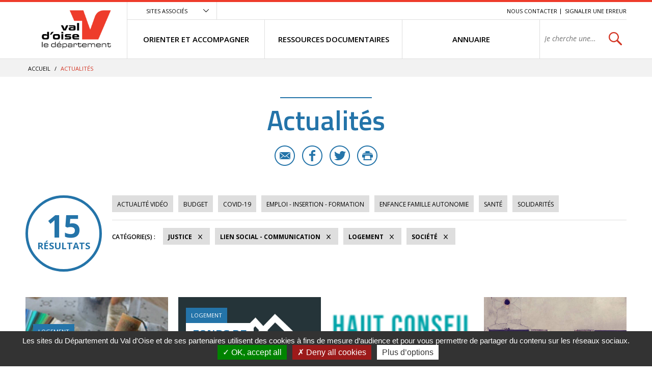

--- FILE ---
content_type: text/html; charset=utf-8
request_url: https://vosolidarites.valdoise.fr/actualites/1726-actualites.htm?categorie=a%3A4%3A%7Bi%3A0%3Bi%3A83%3Bi%3A1%3Bi%3A37%3Bi%3A2%3Bi%3A53%3Bi%3A3%3Bi%3A52%3B%7D
body_size: 8171
content:
<!DOCTYPE html>
<html lang="fr">
<head>
<meta charset="UTF-8">
<title>Actualités - VO SOLIDARITES</title>
<meta http-equiv="X-UA-Compatible" content="IE=edge">
<meta name="Description" content="">
<meta name="Keywords" content="">
<meta name="viewport" content="width=device-width, initial-scale=1.0">
<link rel="shortcut icon" href="/uploads/Image/d6/SIT_ESI_599_SIT_CD95_257_favicon.ico" type="image/x-icon">
<script>var SERVER_ROOT = '/'; var SIT_IMAGE = '/images/GBI_CD95/';</script>

<script src="/include/js/tarteaucitron.js/tarteaucitron.js"></script>
<style>#tarteaucitronDisclaimerAlert a {
    text-decoration: underline;
}
#tarteaucitronDisclaimerAlert a:hover {
    text-decoration: none;
}
.iframe-ratio > div {
    position: absolute;
    top: 0;
    left: 0;
    width: 100% !important;
    height: 100% !important;
}
#tarteaucitronServices ul li {
    display: inherit;
}
#tarteaucitronRoot .tarteaucitronAlertSmallTop, #tarteaucitronRoot .tarteaucitronAlertSmallBottom {
    left: 0;
    right: initial;
}</style>
<script>tarteaucitron.init({
    "privacyUrl": (typeof(tarteaucitronPrivacyUrl) === 'undefined') ? '' : tarteaucitronPrivacyUrl, /* Privacy policy url */
    "hashtag": "#tarteaucitron", /* Open the panel with this hashtag */
    "cookieName": "tarteaucitron", /* Cookie name */
    "orientation": "bottom", /* Banner position (top - bottom) */
    "showAlertSmall": false, /* Show the small banner on bottom right */
    "cookieslist": false, /* Show the cookie list */
    "showIcon": false, /* Show cookie icon to manage cookies */
    "iconPosition": "BottomRight", /* Position of the icon between BottomRight, BottomLeft, TopRight and TopLeft */
    "adblocker": false, /* Show a Warning if an adblocker is detected */
    "DenyAllCta" : true, /* Show the accept all button when highPrivacy on */
    "AcceptAllCta" : true, /* Show the accept all button when highPrivacy on */
    "highPrivacy": true, /* Disable auto consent */
    "handleBrowserDNTRequest": false, /* If Do Not Track == 1, disallow all */
    "removeCredit": true, /* Remove credit link */
    "moreInfoLink": true, /* Show more info link */
    "useExternalCss": false, /* If false, the tarteaucitron.css file will be loaded */
    "useExternalJs": false,
    "bodyPosition": "bottom", /* Position of TAC HTML code (accessibilité) */
    //"cookieDomain": ".my-multisite-domaine.fr", /* Shared cookie for multisite */
    "readmoreLink": "", /* Change the default readmore link */
    "mandatory": true, /* Show a message about mandatory cookies */
    "closePopup": false /* XXX*/
});</script>
<script>(tarteaucitron.job = tarteaucitron.job || []).push('calameo');
(tarteaucitron.job = tarteaucitron.job || []).push('dailymotion');
(tarteaucitron.job = tarteaucitron.job || []).push('vimeo');
(tarteaucitron.job = tarteaucitron.job || []).push('youtube');</script>
<link rel="stylesheet" href="/uploads/Style/_include_css_GAB_CD95_default.css" media="screen, print">
<link rel="stylesheet" href="/include/css/GAB_CD95/print.css" media="print">
<link rel="stylesheet" href="/include/js/jquery/ui/jquery-ui.min.css" media="screen">
<link rel="stylesheet" href="/include/js/jquery/colorbox/colorbox.css" media="screen">
<meta name="viewport" content="width=device-width, initial-scale=1">
<link rel="apple-touch-icon" sizes="57x57" href="/images/GBI_CD95/favicons/apple-touch-icon-57x57.png">
<link rel="apple-touch-icon" sizes="60x60" href="/images/GBI_CD95/favicons/apple-touch-icon-60x60.png">
<link rel="apple-touch-icon" sizes="72x72" href="/images/GBI_CD95/favicons/apple-touch-icon-72x72.png">
<link rel="apple-touch-icon" sizes="76x76" href="/images/GBI_CD95/favicons/apple-touch-icon-76x76.png">
<link rel="apple-touch-icon" sizes="114x114" href="/images/GBI_CD95/favicons/apple-touch-icon-114x114.png">
<link rel="apple-touch-icon" sizes="120x120" href="/images/GBI_CD95/favicons/apple-touch-icon-120x120.png">
<link rel="apple-touch-icon" sizes="144x144" href="/images/GBI_CD95/favicons/apple-touch-icon-144x144.png">
<link rel="apple-touch-icon" sizes="152x152" href="/images/GBI_CD95/favicons/apple-touch-icon-152x152.png">
<link rel="apple-touch-icon" sizes="180x180" href="/images/GBI_CD95/favicons/apple-touch-icon-180x180.png">
<link rel="icon" type="image/png" href="/images/GBI_CD95/favicons/favicon-32x32.png" sizes="32x32">
<link rel="icon" type="image/png" href="/images/GBI_CD95/favicons/favicon-194x194.png" sizes="194x194">
<link rel="icon" type="image/png" href="/images/GBI_CD95/favicons/favicon-96x96.png" sizes="96x96">
<link rel="icon" type="image/png" href="/images/GBI_CD95/favicons/android-chrome-192x192.png" sizes="192x192">
<link rel="icon" type="image/png" href="/images/GBI_CD95/favicons/favicon-16x16.png" sizes="16x16">
<link rel="manifest" href="/images/GBI_CD95/favicons/manifest.json">
<link rel="mask-icon" href="/images/GBI_CD95/favicons/safari-pinned-tab.svg">
<link rel="shortcut icon" href="/images/GBI_CD95/favicons/favicon.ico">
<meta name="msapplication-TileColor" content="#ffffff">
<meta name="msapplication-TileImage" content="/images/GBI_CD95/favicons/mstile-144x144.png">
<meta name="msapplication-config" content="/images/GBI_CD95/favicons/browserconfig.xml">
<meta name="theme-color" content="#ffffff">
<script>
    var tarteaucitronExpireInDay = true,
        tarteaucitronForceExpire = 90,
        tarteaucitronCustomText = {
          "alertBigPrivacy": "Les sites du Département du Val d'Oise et de ses partenaires utilisent des cookies à fins de mesure d’audience et pour vous permettre de partager du contenu sur les réseaux sociaux.",
          "personalize": "Plus d’options"
        };
</script>

    <meta property="og:url" content="https://vosolidarites.valdoise.fr/1726-actualites.htm"/>
    <meta property="og:title" content="Actualités" />
    <meta property="og:description" content=""/><meta property="og:image" content="https://vosolidarites.valdoise.fr/uploads/Image/06/SIT_ESI_599_SIT_CD95_945_SIT_CD95_595_logo-valdoise.png"/><meta property="og:updated_time" content="1586355272"/>
<link rel="next" href="https://vosolidarites.valdoise.fr/actualites/1726-actualites.htm?categorie=a%3A4%3A%7Bi%3A0%3Bi%3A53%3Bi%3A1%3Bi%3A52%3Bi%3A2%3Bi%3A37%3Bi%3A3%3Bi%3A83%3B%7D&amp;ip=2&amp;op=ACT_DATE+desc%2CACT_LIBELLE+asc&amp;cp=5ff9c921cc519db335e0&amp;mp=8#p" />
<script type="text/javascript">
    tarteaucitron.user.gajsUa = 'UA-109960336-1';
    tarteaucitron.user.gajsMore = function () { /* add here your optionnal _ga.push() */ };
    (tarteaucitron.job = tarteaucitron.job || []).push('gajs');

tarteaucitron.user.matomoId = 71;
(tarteaucitron.job = tarteaucitron.job || []).push('matomo');
tarteaucitron.user.matomoHost = "https://matomo.eolas-services.com/";
</script>
<script src="/include/js/modernizr-custom.js" ></script>
<script src="/include/js/jquery/jquery.min.js" ></script>
<script src="/include/js/jquery/ui/jquery-ui.min.js" ></script>
<script src="/include/js/jquery/ui/i18n/datepicker-fr.js" ></script>
<script src="/include/js/jquery/colorbox/jquery.colorbox-min.js" ></script>
<script src="/include/js/jquery/colorbox/i18n/jquery.colorbox-fr.js" ></script>
<script src="/include/js/core.js.php" ></script>
<script src="/include/flashplayer/jwplayer/jwplayer.js" ></script>
<script src="/include/js/audiodescription.js" ></script>
<script src="/include/js/CMS/jquery.blockResponsive.js" ></script>
<script src="/include/js/CMS/showHide.js" ></script>
<script src="/include/js/link.ajaxifier.js" ></script>
<script src="/include/gabarit_site/GAB_CD95/script.js" ></script>
<script src="/include/js/jquery/customselect/jquery.customSelect.min.js" ></script>
<script src="/include/js/CMS/customMultiSelect.js" ></script>
<script src="/include/js/CMS/jquery.infiniteScroll.js" ></script>
</head>
<body>
<script>document.body.className="withJS"</script>
<div id="documentOuter">
    <div id="lateralContainer">
        <div class="menuLateral"></div>
    </div>
    <div id="document" class="interne theme_actualite">
      

<header role="banner" id="bandeauHaut">
            <div id="listeSiteAssocie">
            <div class="innerCenter">
                <ul>
                                                        <li><a href="https://www.valdoise.fr" class="external"><img src="/uploads/Image/ba/IMF_MEASITEASSOCIE/GAB_CD95/7707_576_site-departement-du-Val-d-Oise.jpg" alt="Conseil départemental du Val d&#039;Oise nouvel onglet"></a></li>
                                                                            <li><a href="https://www.mdph.valdoise.fr/" class="external"><img src="/uploads/Image/bb/IMF_MEASITEASSOCIE/GAB_CD95/7708_617_site-MDPH.jpg" alt="Maison départemental du Handicap nouvel onglet"></a></li>
                                                                            <li><a href="https://www.senior.valdoise.fr/" class="external"><img src="/uploads/Image/8f/IMF_MEASITEASSOCIE/GAB_CD95/7711_813_site-seniors-valdoise.jpg" alt="Site seniors valdoise nouvel onglet"></a></li>
                                                                            <li><a href="https://www.valdoisehabitat.fr/" class="external"><img src="/uploads/Image/2d/IMF_MEASITEASSOCIE/GAB_CD95/7705_448_Val-d-Oise-Habitat.jpg" alt="Val d&#039;Oise Habitat nouvel onglet"></a></li>
                                                    </ul>
            </div>
        </div>
        <div class="innerCenter">
                <div class="desktop-table">
            <div class="desktop-cell logoTitre">
                                                                            <a href="https://vosolidarites.valdoise.fr/"><img alt="Val d'Oise le département - accueil" src="/uploads/Image/06/SIT_ESI_599_SIT_CD95_945_SIT_CD95_595_logo-valdoise.png"></a>
                                                </div>

            <div class="desktop-cell navigation">
                
                                        <div class="scroll-hidden clearfix">
                                                <div class="accesSiteAssocie">
                            <a id="btnSiteAssocie" href="#siteAssocie" data-type="showhide" data-selector="#listeSiteAssocie" data-slide="300" data-state="0" data-cssclass="close@open">Sites associés</a>
                        </div>
                                                                        <ul id="accesRapide">
                            <li><a class="lienEvitement" href="#menu">Menu</a></li>
                            <li><a class="lienEvitement" href="#contenu">Contenu</a></li>
                                                            <li><a class="lienEvitement accBlocSearch" href="#blocRech">Recherche</a></li>
                                                                                        <li><a href="https://vosolidarites.valdoise.fr/1725-nous-contacter.htm">Nous contacter</a></li>
                                                            <li><a href="https://vosolidarites.valdoise.fr/2389-signaler-une-erreur.htm">Signaler une erreur</a></li>
                                                    </ul>
                                            </div>

                                        <nav role="navigation" id="menu" class="desktop-table">
                                                    <ul class="menuNiv1">
                                                                <li class="nav1"><a href="https://vosolidarites.valdoise.fr/1715-orienter-et-accompagner.htm"><span>ORIENTER ET ACCOMPAGNER</span></a>
                                                                            <div class="sousMenu">
                                            <div class="menuNiv2Wrapper">
                                                <ul class="menuNiv2">
                                                                                                        <li class="groupeNav2">
                                                        <ul>
                                                                                                                        <li class="nav2"><a href="https://vosolidarites.valdoise.fr/1716-sante-handicap.htm"><span>SANTÉ / HANDICAP</span></a></li>
                                                                                                                        <li class="nav2"><a href="https://vosolidarites.valdoise.fr/1719-acces-aux-droits-budge-aides-financieres.htm"><span>ACCÈS AUX DROITS / BUDGET / AIDES FINANCIÈRES</span></a></li>
                                                                                                                        <li class="nav2"><a href="https://vosolidarites.valdoise.fr/1722-jusitice-et-droits.htm"><span>JUSTICE / DROITS</span></a></li>
                                                                                                                    </ul>
                                                    </li>
                                                                                                        <li class="groupeNav2">
                                                        <ul>
                                                                                                                        <li class="nav2"><a href="https://vosolidarites.valdoise.fr/1717-logement.htm"><span>LOGEMENT / HÉBERGEMENT</span></a></li>
                                                                                                                        <li class="nav2"><a href="https://vosolidarites.valdoise.fr/1720-enfance-famille.htm"><span>ENFANCE / FAMILLE / AUTONOMIE</span></a></li>
                                                                                                                        <li class="nav2"><a href="https://vosolidarites.valdoise.fr/1723-emploi-insertion-formation.htm"><span>EMPLOI / FORMATION / INSERTION</span></a></li>
                                                                                                                    </ul>
                                                    </li>
                                                                                                        <li class="groupeNav2">
                                                        <ul>
                                                                                                                        <li class="nav2"><a href="https://vosolidarites.valdoise.fr/1718-transports-et-mobilite.htm"><span>TRANSPORTS / MOBILITÉ</span></a></li>
                                                                                                                        <li class="nav2"><a href="https://vosolidarites.valdoise.fr/1721-le-lien-social-linguistique-et-communication.htm"><span>LIEN SOCIAL / LINGUISTIQUE / COMMUNICATION</span></a></li>
                                                                                                                    </ul>
                                                    </li>
                                                                                                                                                                                                                        <li class="encartMEA">
                                                                                                                        <div class="image"><img src="/uploads/Image/06/IMF_MEAMENU/GAB_CD95/64552_520_FSL.png" alt=""></div>
                                                                                                                        <div class="innerEncartMEA">
                                                                <div class="zoomSur">Zoom sur</div>
                                                                <div class="titre">
                                                                                                                                            <a href="https://vosolidarites.valdoise.fr/1792-fonds-de-solidarite-logement.htm">
                                                                                                                                        FSL - nouveaux imprimés                                                                                                                                        </a>
                                                                                                                                    </div>
                                                                                                                            </div>
                                                        </li>
                                                                                                                                                            </ul>
                                            </div>
                                        </div>
                                                                    </li>
                                                                <li class="nav1"><a href="https://vosolidarites.valdoise.fr/1646-ressources.htm"><span>RESSOURCES DOCUMENTAIRES</span></a>
                                                                    </li>
                                                                <li class="nav1"><a href="https://vosolidarites.valdoise.fr/1647-se-documenter.htm"><span>ANNUAIRE</span></a>
                                                                    </li>
                                                                                                <li class="recherche">
                                                                                                            <div role="search" class="js-block-responsive" data-mobile="#document::first" data-tablet="#document::first" data-desktop="#menu .recherche::first">
                                            <form method="get" action="https://vosolidarites.valdoise.fr/1929-recherche.htm" id="champRecherche">
                                                <div class="desktop_hidden"><a id="closeRecherche" class="btnFermerBlanc">Fermer</a></div>
                                                <div class="table">
                                                    <label for="searchString" class="visuallyhidden">Rechercher sur le site</label>
                                                    <span><input class="acpSearch" type="search" id="searchString" name="searchString" value="" placeholder="Je cherche une information, un service..."></span>
                                                    <span><input type="submit" id="searchSubmit" name="search" value="OK" title="lancer la recherche"> <input type="hidden" name="idtf" value="1929"></span>
                                                </div>
                                                <div id="acpContainer"></div>
                                            </form>
                                                                                    </div>
                                                                                                    </li>
                            </ul>
                                            </nav>
                            </div>
        </div>

                <div class="mobile-table">
            <div class="mobile-cell">
                                <button id="toggleMenu" data-page="1726">Menu</button>
            </div>
            <div class="mobile-cell logoTitre">
                                                                            <a href="https://vosolidarites.valdoise.fr/"><img alt="ESI" src="/uploads/Image/06/SIT_ESI_599_SIT_CD95_945_SIT_CD95_595_logo-valdoise.png"></a>
                                                </div>
            <div class="mobile-cell recherche">
                <button id="toggleSearch">Rechercher</button>
            </div>
        </div>
    </div>
</header>



            <div id="ariane">
        <div class="innerCenter">            <div itemscope itemtype="http://data-vocabulary.org/Breadcrumb">
                <a href="https://vosolidarites.valdoise.fr/" itemprop="url"><span itemprop="title">Accueil</span></a>  /
            </div>
                        <div itemscope itemtype="http://data-vocabulary.org/Breadcrumb">
                <span itemprop="title">Actualités</span>
            </div>
        </div>
    </div>
    
        
              <main role="main" id="corps">
        <div class="innerCenter">
                    
<div id="contenu">
    <div class="titrePage">
                    <h1>Actualités</h1>
            <div class="userTools">
    <ul>
                <li>
            <a href="mailto:?subject=VO%20SOLIDARITES%20-%20Conseil%20d%C3%A9partemental%20du%20Val%20d%E2%80%99Oise&body=Bonjour%2C%20nous%20vous%20invitions%20%C3%A0%20lire%20cette%20page%20%C2%AB%20Actualit%C3%A9s%20%C2%BB%20%3A%20http%3A%2F%2Fvosolidarites.valdoise.frhttps://vosolidarites.valdoise.fr/1726-actualites.htm%2C%20via%20valdoise.fr%20le%20site%20du%20Conseil%20d%C3%A9partemental%20du%20Val%20d%E2%80%99Oise" title="Partager cette page par e-mail" class="email">E-mail</a>
        </li>
                        <li>
            <a target="_blank" href="https://www.facebook.com/sharer/sharer.php?u=https://vosolidarites.valdoise.fr/1726-actualites.htm" title="Partager cette page sur Facebook" class="facebook">Facebook</a>
        </li>
                        <li>
            <a href="https://twitter.com/intent/tweet?text=Actualit%C3%A9s+https://vosolidarites.valdoise.fr/1726-actualites.htm+via+%40valdoise" title="Partager cette page sur Twitter" class="twitter">Twitter</a>
        </li>
                        <li>
            <a id="userPrint" rel="nofollow" href="#" title="Lancer l'impression" class="print">Imprimer</a>
        </li>
            </ul>
</div>
            </div>
<div id="par15550" class="paragraphe txt"><div class="innerParagraphe"></div></div><div id="par11759" class="paragraphe tpl TPL_ACTUALITELISTE"><div class="innerParagraphe">
<div class="ajaxifier-container-custom">

    <div class="resultat-table">
        <div>
            <span class="resultat-disc">
                <span class="nb">15</span>
                <span class="txt">résultats</span>
            </span>
        </div>

        <div>
                        <div class="filtre">
                <ul>
                                        <li>
                        <a data-type="ajaxifier" href="https://vosolidarites.valdoise.fr/actualites/1726-actualites.htm?video=1&amp;categorie=a%3A4%3A%7Bi%3A0%3Bi%3A83%3Bi%3A1%3Bi%3A37%3Bi%3A2%3Bi%3A53%3Bi%3A3%3Bi%3A52%3B%7D">Actualité vidéo</a>
                    </li>
                                                                <li>
                        <a data-type="ajaxifier" href="https://vosolidarites.valdoise.fr/actualites/1726-actualites.htm?categorie=a%3A5%3A%7Bi%3A0%3Bi%3A83%3Bi%3A1%3Bi%3A37%3Bi%3A2%3Bi%3A53%3Bi%3A3%3Bi%3A52%3Bi%3A4%3Bi%3A39%3B%7D">Budget</a>
                    </li>
                                        <li>
                        <a data-type="ajaxifier" href="https://vosolidarites.valdoise.fr/actualites/1726-actualites.htm?categorie=a%3A5%3A%7Bi%3A0%3Bi%3A83%3Bi%3A1%3Bi%3A37%3Bi%3A2%3Bi%3A53%3Bi%3A3%3Bi%3A52%3Bi%3A4%3Bi%3A54%3B%7D">COVID-19</a>
                    </li>
                                        <li>
                        <a data-type="ajaxifier" href="https://vosolidarites.valdoise.fr/actualites/1726-actualites.htm?categorie=a%3A5%3A%7Bi%3A0%3Bi%3A83%3Bi%3A1%3Bi%3A37%3Bi%3A2%3Bi%3A53%3Bi%3A3%3Bi%3A52%3Bi%3A4%3Bi%3A40%3B%7D">Emploi - Insertion - Formation</a>
                    </li>
                                        <li>
                        <a data-type="ajaxifier" href="https://vosolidarites.valdoise.fr/actualites/1726-actualites.htm?categorie=a%3A5%3A%7Bi%3A0%3Bi%3A83%3Bi%3A1%3Bi%3A37%3Bi%3A2%3Bi%3A53%3Bi%3A3%3Bi%3A52%3Bi%3A4%3Bi%3A47%3B%7D">Enfance Famille Autonomie</a>
                    </li>
                                        <li>
                        <a data-type="ajaxifier" href="https://vosolidarites.valdoise.fr/actualites/1726-actualites.htm?categorie=a%3A5%3A%7Bi%3A0%3Bi%3A83%3Bi%3A1%3Bi%3A37%3Bi%3A2%3Bi%3A53%3Bi%3A3%3Bi%3A52%3Bi%3A4%3Bi%3A36%3B%7D">Santé</a>
                    </li>
                                        <li>
                        <a data-type="ajaxifier" href="https://vosolidarites.valdoise.fr/actualites/1726-actualites.htm?categorie=a%3A5%3A%7Bi%3A0%3Bi%3A83%3Bi%3A1%3Bi%3A37%3Bi%3A2%3Bi%3A53%3Bi%3A3%3Bi%3A52%3Bi%3A4%3Bi%3A82%3B%7D">Solidarités</a>
                    </li>
                                    </ul>
            </div>
            
            <hr>
            <div class="filtre">
                <span class="label">Catégorie(s)&nbsp;:</span>
                <ul>
                                                                                    <li>
                        <a class="actif" data-type="ajaxifier" href="https://vosolidarites.valdoise.fr/actualites/1726-actualites.htm?categorie=a%3A3%3A%7Bi%3A0%3Bi%3A83%3Bi%3A1%3Bi%3A37%3Bi%3A3%3Bi%3A52%3B%7D">Justice</a>
                    </li>
                                            <li>
                        <a class="actif" data-type="ajaxifier" href="https://vosolidarites.valdoise.fr/actualites/1726-actualites.htm?categorie=a%3A3%3A%7Bi%3A0%3Bi%3A83%3Bi%3A1%3Bi%3A37%3Bi%3A2%3Bi%3A53%3B%7D">Lien social - Communication</a>
                    </li>
                                            <li>
                        <a class="actif" data-type="ajaxifier" href="https://vosolidarites.valdoise.fr/actualites/1726-actualites.htm?categorie=a%3A3%3A%7Bi%3A0%3Bi%3A83%3Bi%3A2%3Bi%3A53%3Bi%3A3%3Bi%3A52%3B%7D">Logement</a>
                    </li>
                                            <li>
                        <a class="actif" data-type="ajaxifier" href="https://vosolidarites.valdoise.fr/actualites/1726-actualites.htm?categorie=a%3A3%3A%7Bi%3A1%3Bi%3A37%3Bi%3A2%3Bi%3A53%3Bi%3A3%3Bi%3A52%3B%7D">Société</a>
                    </li>
                                                            </ul>
            </div>
        </div>
    </div>

            <ul class="liste blocPar4 js-infiniteScroll" data-url="/include/ajax/ajax.actualiteListe.php?categorie=a:4:{i:0;i:83;i:1;i:37;i:2;i:53;i:3;i:52;}">
        
        <li class="item actualite">
        <div class="itemInfo">
            <div class="itemZoom">
                                <a href="https://vosolidarites.valdoise.fr/actualite/2173/1726-aide-a-l-amelioration-du-logement-une-aide-du-fsl-en-experimentation.htm"><img src="/uploads/Image/64/IMF_LISTEVIGNETTE/GAB_CD95/67819_252_fsl-aad.jpg" alt=""></a>
                            </div>
            <div class="libelleCategorie">
                <a href="https://vosolidarites.valdoise.fr/actualite/2173/1726-aide-a-l-amelioration-du-logement-une-aide-du-fsl-en-experimentation.htm">
                    <div class="categorie">Logement</div>
                                        <h2><span>Aide à l&#039;amélioration du logement, une aide du FSL en expérimentation</span></h2>
                </a>
            </div>
        </div>
                <div class="resume">
            <a href="https://vosolidarites.valdoise.fr/actualite/2173/1726-aide-a-l-amelioration-du-logement-une-aide-du-fsl-en-experimentation.htm">
                <span class="lien">En savoir plus</span>
                <p>Pour un chez soi en bon état</p>
            </a>
        </div>
        <div class="itemPartage">
                        <a href="mailto:?subject=Aide%20%C3%A0%20l%27am%C3%A9lioration%20du%20logement%2C%20une%20aide%20du%20FSL%20en%20exp%C3%A9rimentation%20-%20Conseil%20d%C3%A9partemental%20du%20Val%20d%E2%80%99Oise&body=Bonjour%2C%20nous%20vous%20invitions%20%C3%A0%20lire%20cet%20article%20%C2%AB%20Aide%20%C3%A0%20l%27am%C3%A9lioration%20du%20logement%2C%20une%20aide%20du%20FSL%20en%20exp%C3%A9rimentation%20%C2%BB%20%3A%20https://vosolidarites.valdoise.fr/actualite/2173/1726-aide-a-l-amelioration-du-logement-une-aide-du-fsl-en-experimentation.htm%2C%20via%20valdoise.fr%20le%20site%20du%20Conseil%20d%C3%A9partemental%20du%20Val%20d%E2%80%99Oise" class="email" title="Partager cette actualité par e-mail">E-mail</a>
                                    <a href="https://www.facebook.com/sharer/sharer.php?u=https://vosolidarites.valdoise.fr/actualite/2173/1726-aide-a-l-amelioration-du-logement-une-aide-du-fsl-en-experimentation.htm" class="facebook" title="Partager cette actualité sur Facebook">Facebook</a>
                                    <a href="https://twitter.com/intent/tweet?text=Aide+%C3%A0+l%27am%C3%A9lioration+du+logement%2C+une+aide+du+FSL+en+exp%C3%A9rimentation+https://vosolidarites.valdoise.fr/actualite/2173/1726-aide-a-l-amelioration-du-logement-une-aide-du-fsl-en-experimentation.htm+via+%40valdoise" class="twitter" title="Partager cette actualité sur Twitter">Twitter</a>
                    </div>
            </li>
        <li class="item actualite">
        <div class="itemInfo">
            <div class="itemZoom">
                                <a href="https://vosolidarites.valdoise.fr/actualite/1983/1726-fonds-de-solidarite-logement-un-nouveau-reglement-interieur.htm"><img src="/uploads/Image/06/IMF_LISTEVIGNETTE/GAB_CD95/64552_520_FSL.png" alt=""></a>
                            </div>
            <div class="libelleCategorie">
                <a href="https://vosolidarites.valdoise.fr/actualite/1983/1726-fonds-de-solidarite-logement-un-nouveau-reglement-interieur.htm">
                    <div class="categorie">Logement</div>
                                        <h2><span>Fonds de Solidarité Logement - un nouveau règlement intérieur</span></h2>
                </a>
            </div>
        </div>
                <div class="resume">
            <a href="https://vosolidarites.valdoise.fr/actualite/1983/1726-fonds-de-solidarite-logement-un-nouveau-reglement-interieur.htm">
                <span class="lien">En savoir plus</span>
                <p>Dans le cadre de l&#039;internalisation de la gestion du dispositif, le règlement intérieur a été mis à jour.<br>Par ailleurs le montant de l&#039;aide à...</p>
            </a>
        </div>
        <div class="itemPartage">
                        <a href="mailto:?subject=Fonds%20de%20Solidarit%C3%A9%20Logement%20-%20un%20nouveau%20r%C3%A8glement%20int%C3%A9rieur%20-%20Conseil%20d%C3%A9partemental%20du%20Val%20d%E2%80%99Oise&body=Bonjour%2C%20nous%20vous%20invitions%20%C3%A0%20lire%20cet%20article%20%C2%AB%20Fonds%20de%20Solidarit%C3%A9%20Logement%20-%20un%20nouveau%20r%C3%A8glement%20int%C3%A9rieur%20%C2%BB%20%3A%20https://vosolidarites.valdoise.fr/actualite/1983/1726-fonds-de-solidarite-logement-un-nouveau-reglement-interieur.htm%2C%20via%20valdoise.fr%20le%20site%20du%20Conseil%20d%C3%A9partemental%20du%20Val%20d%E2%80%99Oise" class="email" title="Partager cette actualité par e-mail">E-mail</a>
                                    <a href="https://www.facebook.com/sharer/sharer.php?u=https://vosolidarites.valdoise.fr/actualite/1983/1726-fonds-de-solidarite-logement-un-nouveau-reglement-interieur.htm" class="facebook" title="Partager cette actualité sur Facebook">Facebook</a>
                                    <a href="https://twitter.com/intent/tweet?text=Fonds+de+Solidarit%C3%A9+Logement+-+un+nouveau+r%C3%A8glement+int%C3%A9rieur+https://vosolidarites.valdoise.fr/actualite/1983/1726-fonds-de-solidarite-logement-un-nouveau-reglement-interieur.htm+via+%40valdoise" class="twitter" title="Partager cette actualité sur Twitter">Twitter</a>
                    </div>
            </li>
        <li class="item actualite">
        <div class="itemInfo">
            <div class="itemZoom">
                                <a href="https://vosolidarites.valdoise.fr/actualite/1745/1726-numerique-et-travail-social.htm"><img src="/uploads/Image/e9/IMF_LISTEVIGNETTE/GAB_CD95/52023_166_HCTS.png" alt=""></a>
                            </div>
            <div class="libelleCategorie">
                <a href="https://vosolidarites.valdoise.fr/actualite/1745/1726-numerique-et-travail-social.htm">
                    <div class="categorie">Société</div>
                                        <h2><span>Numérique et travail social</span></h2>
                </a>
            </div>
        </div>
                <div class="resume">
            <a href="https://vosolidarites.valdoise.fr/actualite/1745/1726-numerique-et-travail-social.htm">
                <span class="lien">En savoir plus</span>
                <p>Pourquoi et comment se saisir des outils : les recommandations du HCTS</p>
            </a>
        </div>
        <div class="itemPartage">
                        <a href="mailto:?subject=Num%C3%A9rique%20et%20travail%20social%20-%20Conseil%20d%C3%A9partemental%20du%20Val%20d%E2%80%99Oise&body=Bonjour%2C%20nous%20vous%20invitions%20%C3%A0%20lire%20cet%20article%20%C2%AB%20Num%C3%A9rique%20et%20travail%20social%20%C2%BB%20%3A%20https://vosolidarites.valdoise.fr/actualite/1745/1726-numerique-et-travail-social.htm%2C%20via%20valdoise.fr%20le%20site%20du%20Conseil%20d%C3%A9partemental%20du%20Val%20d%E2%80%99Oise" class="email" title="Partager cette actualité par e-mail">E-mail</a>
                                    <a href="https://www.facebook.com/sharer/sharer.php?u=https://vosolidarites.valdoise.fr/actualite/1745/1726-numerique-et-travail-social.htm" class="facebook" title="Partager cette actualité sur Facebook">Facebook</a>
                                    <a href="https://twitter.com/intent/tweet?text=Num%C3%A9rique+et+travail+social+https://vosolidarites.valdoise.fr/actualite/1745/1726-numerique-et-travail-social.htm+via+%40valdoise" class="twitter" title="Partager cette actualité sur Twitter">Twitter</a>
                    </div>
            </li>
        <li class="item actualite">
        <div class="itemInfo">
            <div class="itemZoom">
                                <a href="https://vosolidarites.valdoise.fr/actualite/1564/1726-maraudes-mixtes-quesako.htm"><img src="/uploads/Image/2b/IMF_LISTEVIGNETTE/GAB_CD95/9581_865_Insalubrite.jpg" alt=""></a>
                            </div>
            <div class="libelleCategorie">
                <a href="https://vosolidarites.valdoise.fr/actualite/1564/1726-maraudes-mixtes-quesako.htm">
                    <div class="categorie">Logement</div>
                                        <h2><span>Maraudes mixtes - quesako</span></h2>
                </a>
            </div>
        </div>
                <div class="resume">
            <a href="https://vosolidarites.valdoise.fr/actualite/1564/1726-maraudes-mixtes-quesako.htm">
                <span class="lien">En savoir plus</span>
                <p>Les &quot;Maraudes mixtes&quot; ou comment sortir les enfants de la rue, des squats et des bidonvilles par un accompagnement des familles</p>
            </a>
        </div>
        <div class="itemPartage">
                        <a href="mailto:?subject=Maraudes%20mixtes%20-%20quesako%20-%20Conseil%20d%C3%A9partemental%20du%20Val%20d%E2%80%99Oise&body=Bonjour%2C%20nous%20vous%20invitions%20%C3%A0%20lire%20cet%20article%20%C2%AB%20Maraudes%20mixtes%20-%20quesako%20%C2%BB%20%3A%20https://vosolidarites.valdoise.fr/actualite/1564/1726-maraudes-mixtes-quesako.htm%2C%20via%20valdoise.fr%20le%20site%20du%20Conseil%20d%C3%A9partemental%20du%20Val%20d%E2%80%99Oise" class="email" title="Partager cette actualité par e-mail">E-mail</a>
                                    <a href="https://www.facebook.com/sharer/sharer.php?u=https://vosolidarites.valdoise.fr/actualite/1564/1726-maraudes-mixtes-quesako.htm" class="facebook" title="Partager cette actualité sur Facebook">Facebook</a>
                                    <a href="https://twitter.com/intent/tweet?text=Maraudes+mixtes+-+quesako+https://vosolidarites.valdoise.fr/actualite/1564/1726-maraudes-mixtes-quesako.htm+via+%40valdoise" class="twitter" title="Partager cette actualité sur Twitter">Twitter</a>
                    </div>
            </li>
        <li class="item actualite">
        <div class="itemInfo">
            <div class="itemZoom">
                                <a href="https://vosolidarites.valdoise.fr/actualite/1383/1726-synthese-diagnostic-sur-la-prevention-des-expulsions.htm"><img src="/uploads/Image/09/IMF_LISTEVIGNETTE/GAB_CD95/33884_902_Synthese-diagnostic-prevention-des-expulsions.png" alt=""></a>
                            </div>
            <div class="libelleCategorie">
                <a href="https://vosolidarites.valdoise.fr/actualite/1383/1726-synthese-diagnostic-sur-la-prevention-des-expulsions.htm">
                    <div class="categorie">Logement</div>
                                        <h2><span>Synthèse - Diagnostic sur la prévention des expulsions</span></h2>
                </a>
            </div>
        </div>
                <div class="resume">
            <a href="https://vosolidarites.valdoise.fr/actualite/1383/1726-synthese-diagnostic-sur-la-prevention-des-expulsions.htm">
                <span class="lien">En savoir plus</span>
                <p>La Prévention des expulsions, un objectif multi-partenarial pour limiter les risques d&#039;exclusion sociale </p>
            </a>
        </div>
        <div class="itemPartage">
                        <a href="mailto:?subject=Synth%C3%A8se%20-%20Diagnostic%20sur%20la%20pr%C3%A9vention%20des%20expulsions%20-%20Conseil%20d%C3%A9partemental%20du%20Val%20d%E2%80%99Oise&body=Bonjour%2C%20nous%20vous%20invitions%20%C3%A0%20lire%20cet%20article%20%C2%AB%20Synth%C3%A8se%20-%20Diagnostic%20sur%20la%20pr%C3%A9vention%20des%20expulsions%20%C2%BB%20%3A%20https://vosolidarites.valdoise.fr/actualite/1383/1726-synthese-diagnostic-sur-la-prevention-des-expulsions.htm%2C%20via%20valdoise.fr%20le%20site%20du%20Conseil%20d%C3%A9partemental%20du%20Val%20d%E2%80%99Oise" class="email" title="Partager cette actualité par e-mail">E-mail</a>
                                    <a href="https://www.facebook.com/sharer/sharer.php?u=https://vosolidarites.valdoise.fr/actualite/1383/1726-synthese-diagnostic-sur-la-prevention-des-expulsions.htm" class="facebook" title="Partager cette actualité sur Facebook">Facebook</a>
                                    <a href="https://twitter.com/intent/tweet?text=Synth%C3%A8se+-+Diagnostic+sur+la+pr%C3%A9vention+des+expulsions+https://vosolidarites.valdoise.fr/actualite/1383/1726-synthese-diagnostic-sur-la-prevention-des-expulsions.htm+via+%40valdoise" class="twitter" title="Partager cette actualité sur Twitter">Twitter</a>
                    </div>
            </li>
        <li class="item actualite">
        <div class="itemInfo">
            <div class="itemZoom">
                                <a href="https://vosolidarites.valdoise.fr/actualite/1148/1726-habitat-intergenerationnel.htm"><img src="/uploads/Image/f3/IMF_LISTEVIGNETTE/GAB_CD95/29254_524_Habitat-intergenerationnel-accueil.jpg" alt=""></a>
                            </div>
            <div class="libelleCategorie">
                <a href="https://vosolidarites.valdoise.fr/actualite/1148/1726-habitat-intergenerationnel.htm">
                    <div class="categorie">Logement</div>
                                        <h2><span>Habitat intergénérationnel</span></h2>
                </a>
            </div>
        </div>
                <div class="resume">
            <a href="https://vosolidarites.valdoise.fr/actualite/1148/1726-habitat-intergenerationnel.htm">
                <span class="lien">En savoir plus</span>
                <p>Permettre aux personnes âgées de continuer à entretenir un lien social et de se sentir valorisées</p>
            </a>
        </div>
        <div class="itemPartage">
                        <a href="mailto:?subject=Habitat%20interg%C3%A9n%C3%A9rationnel%20-%20Conseil%20d%C3%A9partemental%20du%20Val%20d%E2%80%99Oise&body=Bonjour%2C%20nous%20vous%20invitions%20%C3%A0%20lire%20cet%20article%20%C2%AB%20Habitat%20interg%C3%A9n%C3%A9rationnel%20%C2%BB%20%3A%20https://vosolidarites.valdoise.fr/actualite/1148/1726-habitat-intergenerationnel.htm%2C%20via%20valdoise.fr%20le%20site%20du%20Conseil%20d%C3%A9partemental%20du%20Val%20d%E2%80%99Oise" class="email" title="Partager cette actualité par e-mail">E-mail</a>
                                    <a href="https://www.facebook.com/sharer/sharer.php?u=https://vosolidarites.valdoise.fr/actualite/1148/1726-habitat-intergenerationnel.htm" class="facebook" title="Partager cette actualité sur Facebook">Facebook</a>
                                    <a href="https://twitter.com/intent/tweet?text=Habitat+interg%C3%A9n%C3%A9rationnel+https://vosolidarites.valdoise.fr/actualite/1148/1726-habitat-intergenerationnel.htm+via+%40valdoise" class="twitter" title="Partager cette actualité sur Twitter">Twitter</a>
                    </div>
            </li>
        <li class="item actualite">
        <div class="itemInfo">
            <div class="itemZoom">
                                <a href="https://vosolidarites.valdoise.fr/actualite/1082/1726-reforme-de-la-justice-fusion-des-ti-et-des-tgi.htm"><img src="/uploads/Image/60/IMF_LISTEVIGNETTE/GAB_CD95/28000_197_Reforme-de-la-justice.jpg" alt=""></a>
                            </div>
            <div class="libelleCategorie">
                <a href="https://vosolidarites.valdoise.fr/actualite/1082/1726-reforme-de-la-justice-fusion-des-ti-et-des-tgi.htm">
                    <div class="categorie">Justice</div>
                                        <h2><span>Réforme de la justice : fusion des TI et des TGI</span></h2>
                </a>
            </div>
        </div>
                <div class="resume">
            <a href="https://vosolidarites.valdoise.fr/actualite/1082/1726-reforme-de-la-justice-fusion-des-ti-et-des-tgi.htm">
                <span class="lien">En savoir plus</span>
                <p>&quot;Tribunal judiciaire&quot; et &quot;tribunal de proximité&quot; : une réforme de l&#039;organisation judiciaire</p>
            </a>
        </div>
        <div class="itemPartage">
                        <a href="mailto:?subject=R%C3%A9forme%20de%20la%20justice%20%3A%20fusion%20des%20TI%20et%20des%20TGI%20-%20Conseil%20d%C3%A9partemental%20du%20Val%20d%E2%80%99Oise&body=Bonjour%2C%20nous%20vous%20invitions%20%C3%A0%20lire%20cet%20article%20%C2%AB%20R%C3%A9forme%20de%20la%20justice%20%3A%20fusion%20des%20TI%20et%20des%20TGI%20%C2%BB%20%3A%20https://vosolidarites.valdoise.fr/actualite/1082/1726-reforme-de-la-justice-fusion-des-ti-et-des-tgi.htm%2C%20via%20valdoise.fr%20le%20site%20du%20Conseil%20d%C3%A9partemental%20du%20Val%20d%E2%80%99Oise" class="email" title="Partager cette actualité par e-mail">E-mail</a>
                                    <a href="https://www.facebook.com/sharer/sharer.php?u=https://vosolidarites.valdoise.fr/actualite/1082/1726-reforme-de-la-justice-fusion-des-ti-et-des-tgi.htm" class="facebook" title="Partager cette actualité sur Facebook">Facebook</a>
                                    <a href="https://twitter.com/intent/tweet?text=R%C3%A9forme+de+la+justice+%3A+fusion+des+TI+et+des+TGI+https://vosolidarites.valdoise.fr/actualite/1082/1726-reforme-de-la-justice-fusion-des-ti-et-des-tgi.htm+via+%40valdoise" class="twitter" title="Partager cette actualité sur Twitter">Twitter</a>
                    </div>
            </li>
        <li class="item actualite">
        <div class="itemInfo">
            <div class="itemZoom">
                                <a href="https://vosolidarites.valdoise.fr/actualite/1034/1726-plan-pour-un-numerique-inclusif.htm"><img src="/uploads/Image/0a/IMF_LISTEVIGNETTE/GAB_CD95/9565_889_Accompagnement-Numerique.jpg" alt=""></a>
                            </div>
            <div class="libelleCategorie">
                <a href="https://vosolidarites.valdoise.fr/actualite/1034/1726-plan-pour-un-numerique-inclusif.htm">
                    <div class="categorie">Lien social - Communication</div>
                                        <h2><span>Plan pour un numérique inclusif</span></h2>
                </a>
            </div>
        </div>
                <div class="resume">
            <a href="https://vosolidarites.valdoise.fr/actualite/1034/1726-plan-pour-un-numerique-inclusif.htm">
                <span class="lien">En savoir plus</span>
                <p>En 2019, l&#039;Etat mobilise 10 millions d&#039;euros pour le déploiement du Pass Numérique sur l&#039;ensemble du territoire.</p>
            </a>
        </div>
        <div class="itemPartage">
                        <a href="mailto:?subject=Plan%20pour%20un%20num%C3%A9rique%20inclusif%20-%20Conseil%20d%C3%A9partemental%20du%20Val%20d%E2%80%99Oise&body=Bonjour%2C%20nous%20vous%20invitions%20%C3%A0%20lire%20cet%20article%20%C2%AB%20Plan%20pour%20un%20num%C3%A9rique%20inclusif%20%C2%BB%20%3A%20https://vosolidarites.valdoise.fr/actualite/1034/1726-plan-pour-un-numerique-inclusif.htm%2C%20via%20valdoise.fr%20le%20site%20du%20Conseil%20d%C3%A9partemental%20du%20Val%20d%E2%80%99Oise" class="email" title="Partager cette actualité par e-mail">E-mail</a>
                                    <a href="https://www.facebook.com/sharer/sharer.php?u=https://vosolidarites.valdoise.fr/actualite/1034/1726-plan-pour-un-numerique-inclusif.htm" class="facebook" title="Partager cette actualité sur Facebook">Facebook</a>
                                    <a href="https://twitter.com/intent/tweet?text=Plan+pour+un+num%C3%A9rique+inclusif+https://vosolidarites.valdoise.fr/actualite/1034/1726-plan-pour-un-numerique-inclusif.htm+via+%40valdoise" class="twitter" title="Partager cette actualité sur Twitter">Twitter</a>
                    </div>
            </li>
        </ul>
    
    <div class="blocNavigation" id="p"><div class="resultatNavigation">8 résultats sur 15 - Page 1/2</div><div class="regletteNavigation"><span class="selected"><strong>1</strong></span><span>[<a data-type="ajaxifier" href="https://vosolidarites.valdoise.fr/actualites/1726-actualites.htm?categorie=a%3A4%3A%7Bi%3A0%3Bi%3A53%3Bi%3A1%3Bi%3A52%3Bi%3A2%3Bi%3A37%3Bi%3A3%3Bi%3A83%3B%7D&amp;ip=2&amp;op=ACT_DATE+desc%2CACT_LIBELLE+asc&amp;cp=5ff9c921cc519db335e0&amp;mp=8#p" title="Consulter la page 2 des résultats">2</a>]</span></div></div>
</div>
</div></div></div>
                  </div>
      </main>
          <footer role="contentinfo" id="footer">
        <h2>Restez connectés</h2>
        <div class="innerCenter">

            
                        <div class="tiers centre">
                <div>
                    <h3>Les dernières infos sur @valdoise</h3>
                    <a class="twitter-timeline"  href="https://twitter.com/valdoise" data-height="350">Tweets de @valdoise</a>
                    <script async src="//platform.twitter.com/widgets.js" charset="utf-8"></script>
                </div>
            </div>

            <div class="tiers droite">
                                                                            </div>
        </div>
    </footer>

    <nav id="bandeauBas" role="navigation">
                    <div class="innerCenter">
                <ul>
                                                <li><a href="https://vosolidarites.valdoise.fr/1724-plan-du-site.htm">Plan du site</a></li>
                                                <li><a href="https://vosolidarites.valdoise.fr/1725-nous-contacter.htm">Nous contacter</a></li>
                                                <li><a href="https://vosolidarites.valdoise.fr/2389-signaler-une-erreur.htm">Signaler une erreur</a></li>
                                                <li><a href="https://vosolidarites.valdoise.fr/1985-enquete-de-satisfaction.htm">Enquête de satisfaction</a></li>
                                                <li><a href="http://vosolidarites.valdoise.fr/3462-mentions-legales.htm">Mentions légales</a></li>
                                    </ul>
            </div>
            </nav>

    <button id="hautDePage">Revenir en haut de page</button>
    </div>
</div>
<script>
        $(function () {
            tarteaucitron.addInternalScript("/include/js/tarteaucitron-services/matomotagmanager.js");
        });
        </script><script>
$(document).ready(function () {$('.js-block-responsive').eolasBlockResponsive({
    breakpoints: {
        mobile:  [null, 640],
        tablet:  [640,  899],
        desktop: [899,  null]
    }
});
$("#btnSiteAssocie").eolasShowHide();
$('#userPrint').on('click', function() { window.print(); return false; });

    $('.ajaxifier-container-custom').on('ajax.done', function() {
        $('[data-type="ajaxifier"]', $(this)).data('target', $(this)).CMSlinkAjaxifier();

        $('.js-infiniteScroll', $(this)).eolasInfiniteScroll();
    });
    $('.ajaxifier-container-custom').trigger('ajax.done');

});
</script></body>
</html>
